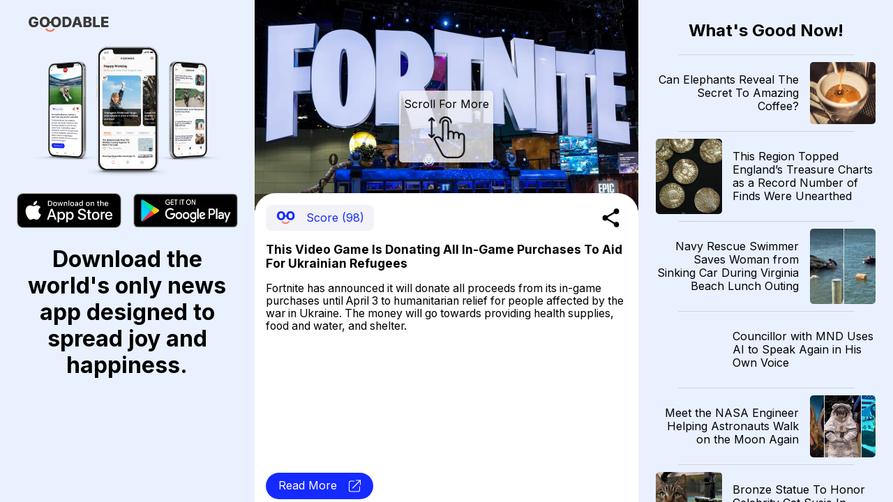

--- FILE ---
content_type: application/javascript
request_url: https://news.goodable.co/_next/static/Ui6lDx1S6vM3uIswu77RV/_buildManifest.js
body_size: 640
content:
self.__BUILD_MANIFEST=function(s,e,a,c){return{__rewrites:{beforeFiles:[],afterFiles:[],fallback:[]},"/":[s,e,a,c,"static/chunks/pages/index-f249164dca31e18c.js"],"/_error":["static/chunks/pages/_error-a4ba2246ff8fb532.js"],"/plus/[nid]":[s,e,a,c,"static/chunks/pages/plus/[nid]-012da4ebf10912ad.js"],"/sitemap.xml":["static/chunks/pages/sitemap.xml-19939d423b61cc28.js"],"/survey":[s,e,a,c,"static/chunks/pages/survey-072d213919deffdd.js"],"/[nid]":[s,e,a,c,"static/chunks/pages/[nid]-3f358cb136f9ccb7.js"],sortedPages:["/","/_app","/_error","/plus/[nid]","/sitemap.xml","/survey","/[nid]"]}}("static/chunks/c0d53ec4-b4a86a90da387b10.js","static/chunks/773-0620410c935cbe80.js","static/chunks/661-6600db9d57267a5e.js","static/css/c90a60145424cc1c.css"),self.__BUILD_MANIFEST_CB&&self.__BUILD_MANIFEST_CB();